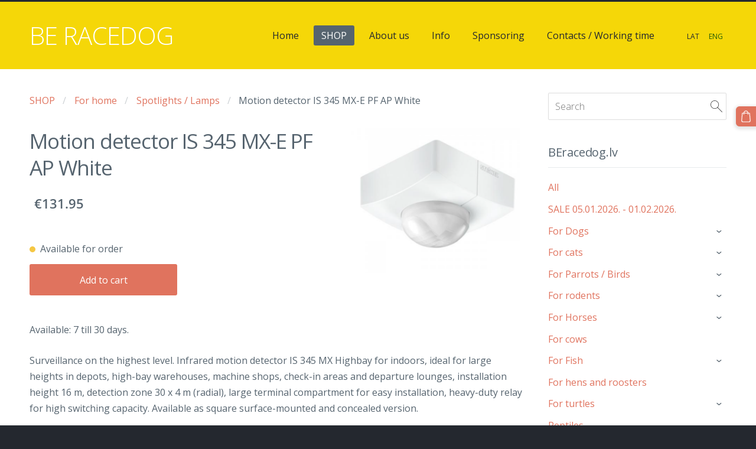

--- FILE ---
content_type: text/html; charset=UTF-8
request_url: https://www.beracedog.lv/shop/item/for-home/spotlights-lamps/motion-detector-is-345-mx-e-pf-ap-white/
body_size: 16830
content:
<!doctype html>

<html lang="en">

    <head>

        <title>Motion detector IS 345 MX-E PF AP White - Spotlights / Lamps - SHOP - beracedog</title>

    <meta name="description" content="Available: 7 till 30 days.Surveillance on the highest level. Infrared motion detector IS 345 MX Highbay for indoors, ideal for large heights in depots, high-bay warehouses, machine shops, check-in" />

    <link rel="canonical" href="https://www.beracedog.lv/shop/item/for-home/spotlights-lamps/motion-detector-is-345-mx-e-pf-ap-white/">

    <meta name="twitter:card" content="summary" />
            <meta property="og:title" content="Motion detector IS 345 MX-E PF AP White - Spotlights / Lamps - SHOP - beracedog" />
            <meta property="og:description" content="Available: 7 till 30 days.Surveillance on the highest level. Infrared motion detector IS 345 MX Highbay for indoors, ideal for large heights in depots, high-bay warehouses, machine shops, check-in" />
            <meta property="og:image" content="https://www.beracedog.lv/files/656177/catitems/Screenshot_2023-06-19_at_02_10_52-bae3b6532660f296d3d588a342878a53.png" />
    


        <meta charset="utf-8" />
        <meta name="viewport" content="width=device-width,initial-scale=1.0,maximum-scale=1.0" />

        <link href="https://dss4hwpyv4qfp.cloudfront.net/designs/_shared/fonts/?family=Open+Sans:300,regular,italic,600,700&subset=latin,latin-ext,cyrillic" rel="stylesheet" type="text/css" />
        <link rel="stylesheet" href="https://dss4hwpyv4qfp.cloudfront.net/designs/_shared/css/layout-shared.css?v=2.572" type="text/css" />
        <link rel="stylesheet" href="https://dss4hwpyv4qfp.cloudfront.net/designs/_shared/css/legacy-v1.css?v=2.572" type="text/css" />
        <link rel="stylesheet" href="https://dss4hwpyv4qfp.cloudfront.net/designs/subtle/css/layout.css?v=2.572" type="text/css" />
        <link rel="stylesheet" href="https://dss4hwpyv4qfp.cloudfront.net/designs/subtle/css/editable.css?v=2.572" type="text/css" />

        <link href="/favicon.png?1" rel="shortcut icon">
<link href="/favicon.png?1" rel="apple-touch-icon">        
            <link rel="stylesheet" href="https://dss4hwpyv4qfp.cloudfront.net/libs/js/fancybox3/jquery.fancybox.min.css?v=2.572" type="text/css" />
                <script src="https://dss4hwpyv4qfp.cloudfront.net/libs/js/jquery/2.2.4/jquery.min.js" ></script>
            <script src="https://dss4hwpyv4qfp.cloudfront.net/libs/js/fancybox3/jquery.fancybox.min.js?v=2.572" defer></script>
            <script src="https://dss4hwpyv4qfp.cloudfront.net/libs/js/bannerplay/jquery.bannerplay.js?v=2.572" defer></script>
            <script src="https://dss4hwpyv4qfp.cloudfront.net/libs/js/responsivevideos/jquery.responsivevideos.js?v=2.572" defer></script>
            <script src="https://dss4hwpyv4qfp.cloudfront.net/designs/_shared/js/bookings.js?v=2.572" defer></script>
            <script src="https://dss4hwpyv4qfp.cloudfront.net/designs/_shared/js/designfx.js?v=2.572" defer></script>
            <script src="https://dss4hwpyv4qfp.cloudfront.net/libs/js/mozlive.js?v=2.572" ></script>
            <script>var FRONTEND_CDN = 'https://dss4hwpyv4qfp.cloudfront.net';</script>


    
    

    <script src="https://dss4hwpyv4qfp.cloudfront.net/m/localize/menu/en/?v=2.572" defer></script>
<script src="https://dss4hwpyv4qfp.cloudfront.net/m/localize/cart/en/?v=2.572" defer></script>
<script src="https://dss4hwpyv4qfp.cloudfront.net/libs/js/component/cart.js?v=2.572" defer></script>
<script src="https://dss4hwpyv4qfp.cloudfront.net/libs/js/component/filter.js?v=2.572" defer></script>

            <script>
                var mozPageMozApi = {"language":"en","page":"shop"}
            </script>
            

            <script>
                var mozCatalogUser = {
                    isLoggedIn: 0
                }
            </script>
            


<script>
    function isSmallTouchDevice() {
        return (('ontouchstart' in window) && (window.matchMedia("(max-width: 750px), (max-height: 500px)").matches));
    }
    if (isSmallTouchDevice()) {
        document.documentElement.classList.add('mobile-header');
    }
</script>



            <link href="https://fonts.googleapis.com/css?family=Open+Sans:300,300italic,400,400italic&subset=latin,latin-ext,cyrillic,hebrew" rel="stylesheet" type="text/css" />
            <style class="customizer">
                                                                            #top { border-color :  #24282f  }
                                                                                                                            #top, #submenu li:hover > a, #submenu li.selected > a { background-color :  #f5d708  }
                                                                                                                            #title .mz_wysiwyg { color :  #ffffff  }
                                                                                                                            #menu > ul > li > a, #submenu li:hover > a, #submenu li.selected > a, #toptext .mz_wysiwyg * { color :  #24282f  }
                                                                                                                            #menu > ul > li > a:hover, #menu > ul > li.selected > a { background-color :  #56646f  }
                                                                                                                            #menu > ul > li.selected > a, #menu > ul > li > a:hover { color :  #ffffff  }
                                                                                                                            #submenu a { color :  #aaadae  }
                                                                                                                            #submenubox { background-color :  #24282f  }
                                                                                                                            #languages li > a { color :  #24282f  }
                                                                                                                            #languages li.selected > a, #languages li > a:hover { color :  #255d08  }
                                                                                                                            #wrap, .section-bg-none { background-color :  #ffffff  }
                                                                                                                            a, .mz_editable a { color :  #e0735e  }
                                                                                                                            a:hover, .mz_editable a:hover, .mz_recentposts a:hover { color :  #56646f  }
                                                                                                                            .moze-form .moze-formbutton, .moze-button, .moze-button-large { background-color :  #e0735e  }
                                                                            .moze-button-large.btn-alt-light { border-color :  #e0735e  }
                                                                            .moze-button-large.btn-white, .moze-button.btn-alt, .moze-button-large.btn-alt { color :  #e0735e  }
                                                                                                                            .moze-form .moze-formbutton:hover, .moze-button:hover, .moze-button-large:hover { background-color :  #3c424f  }
                                                                            .moze-button-large.btn-alt-light:hover { border-color :  #3c424f  }
                                                                            .moze-button-large.btn-white:hover, .moze-button.btn-alt:hover, .moze-button-large.btn-alt:hover { color :  #3c424f  }
                                                                                                                            #bigbar-overlay { background-color :  rgba(224, 114, 92, 0.85)  }
                                                                                                                            .bigbar-h1 .mz_wysiwyg, .bigbar-h2 .mz_wysiwyg { color :  #ffffff  }
                                                                                                                            .mz_editable h1, .mz_editable h1.moze-megatitle, .mz_editable h1 a { color :  #56646f  }
                                                                                                                            .mz_editable h2, .sidebox h2 { color :  #56646f  }
                                                                                                                            .mz_editable h3 { color :  #56646f  }
                                                                                                                            .section-bg-1 { background-color :  #ffffff  }
                                                                                                                            .section-bg-2 { background-color :  #fe5f55  }
                                                                                                                                                body { background-color :  #24282f  }
                                                                                                                            #bottom .mz_wysiwyg { color :  #aaadae  }
                                                                                                                            #bottom a { color :  #ffffff  }
                                                                            #bottom .mz_social a { fill :  #ffffff  }
                                                                                                                            #bottom a:hover { color :  #aaadae  }
                                                                                                                                                                                                                                                                                                                                                                                                                                                    
        @media (forced-colors: active) {
            :root { --color-header :  Canvas  }
            :root { --color-title :  CanvasText  }
            :root { --color-menu-text :  LinkText  }
            :root { --color-menu-text-selected :  CanvasText  }
            :root { --color-menu-accent :  CanvasText  }
            :root { --color-submenu :  Canvas  }
            :root { --color-submenu-text :  LinkText  }
            :root { --color-submenu-text-selected :  CanvasText  }
            :root { --color-submenu-accent :  CanvasText  }
            :root { --color-link :  LinkText  }
            :root { --color-button :  ButtonFace  }
            :root { --color-button-text :  ButtonText  }
            :root { --color-button-hover :  ButtonFace  }
            :root { --color-button-text-hover :  ButtonText  }
            :root { --color-sidemenu-text :  LinkText  }
            :root { --color-sidemenu-text-hover :  CanvasText  }
            :root { --color-h1 :  CanvasText  }
            :root { --color-h2 :  CanvasText  }
            :root { --color-h3 :  CanvasText  }
            :root { --color-text :  CanvasText  }
            :root { --color-text-strong :  CanvasText  }
            :root { --color-price :  CanvasText  }
            :root { --color-text-highlight :  Canvas  }
            :root { --color-text-border :  CanvasText  }
            :root { --color-background :  Canvas  }
            :root { --color-section-bg-1 :  Canvas  }
            :root { --color-section-bg-2 :  Canvas  }
            :root { --color-section-bg-3 :  Canvas  }
            :root { --color-footer :  Canvas  }
            :root { --color-footer-text :  CanvasText  }
            :root { --color-footer-link :  LinkText  }
            :root { --color-footer-link-hover :  CanvasText  }
            :root { --color-text-1 :  CanvasText  }
            :root { --color-text-1-highlight :  Canvas  }
            :root { --color-text-1-button :  ButtonFace  }
            :root { --color-text-1-button-text :  ButtonText  }
        }

    </style>
    <style class="customizer-fonts">
                                                                                                                                                                                                                                                                                                                                                                                                                                                                                                                                                                                                                                        body, .mz_editable {
                                                                                font-family : 'Open Sans', Arial, Helvetica, sans-serif;
                                                                        }
                                                                                                                            #title .mz_wysiwyg {
                                                                                font-family : 'Open Sans', Arial, Helvetica, sans-serif;
                                                                                                            font-weight : 300;
                                                                                                            letter-spacing : -1px;
                                                                        }
                                                                                                                            .mz_editable h1, .mz_editable h1.moze-megatitle {
                                                                                font-family : 'Open Sans', Arial, Helvetica, sans-serif;
                                                                                                            font-weight : 400;
                                                                                                            letter-spacing : -.03em;
                                                                        }
                                                                                                                            .mz_editable h2, .sidebox h2 {
                                                                                font-family : 'Open Sans', Arial, Helvetica, sans-serif;
                                                                                                            font-weight : normal;
                                                                                                            letter-spacing : -.01em;
                                                                        }
                                                                            #sidebar h2 {
                                                                                font-family : 'Open Sans', Arial, Helvetica, sans-serif;
                                                                                                            font-weight : normal;
                                                                                                            letter-spacing : -.01em;
                                                                        }
                                                                                                                            .mz_editable h3 {
                                                                                font-family : 'Open Sans', Arial, Helvetica, sans-serif;
                                                                                                            font-weight : 400;
                                                                        }
                                                                                                                            .bigbar-h1 .mz_wysiwyg {
                                                                                font-family : 'Open Sans', Arial, Helvetica, sans-serif;
                                                                                                            letter-spacing : -1px;
                                                                        }
                                                        @media screen and (max-width: 600px) {                     .bigbar-h1 .mz_wysiwyg {
                                                                                font-family : 'Open Sans', Arial, Helvetica, sans-serif;
                                                                                                            letter-spacing : -1px;
                                                                        }
                     }                                                                                                         .bigbar-h2 .mz_wysiwyg {
                                                                                font-family : 'Open Sans', Arial, Helvetica, sans-serif;
                                                                                                            font-weight : 300;
                                                                        }
                                                                                                                            .moze-form input, .moze-form select, .moze-form textarea {
                                                                                font-family : 'Open Sans', Arial, Helvetica, sans-serif;
                                                                                                            font-weight : 300;
                                                                        }
                                                                                                                            .moze-button, .moze-button-large, .moze-form .moze-formbutton {
                                                                                font-family : 'Open Sans', Arial, Helvetica, sans-serif;
                                                                        }
                                                                                                                            .mz_editable .moze-blockquote {
                                                                                font-style : italic;
                                                                        }
                                                                                                                            .mz_editable .moze-code {
                                                                                font-family : 'Courier New', Courier, monospace;
                                                                        }
                                                                                                                            #menu ul li a {
                                                                                font-family : 'Open Sans', Arial, Helvetica, sans-serif;
                                                                        }
                                                                                                                            #menu > ul > li > a {
                                                                                font-family : 'Open Sans', Arial, Helvetica, sans-serif;
                                                                        }
                                                                                                                            #languages li > a {
                                                                                font-family : 'Open Sans', Arial, Helvetica, sans-serif;
                                                                        }
                                                                                                                                                                </style>

    

    


        <script src="https://dss4hwpyv4qfp.cloudfront.net/designs/_shared/js/legacy-v1.js?v=2.572"></script>

    </head>

    <body class="header-menu-end    footer-classic                                    " lang="en">

        
        <div id="wrap">
            <header id="top">
    <div id="header">
        <a id="skip-link" href="javascript:;" tabindex="1">Skip to main content</a>
        <div id="header-side">
            <div id="shopicons">
                                <button class="menu-icon shopbar-search"  href="javascript:;" title="Search" aria-label="Search" aria-haspopup="dialog"><svg xmlns="http://www.w3.org/2000/svg"></svg></button>
                                                <button class="menu-icon shopbar-cart" href="javascript:;" title="Cart" aria-label="Cart" aria-haspopup="dialog"><svg xmlns="http://www.w3.org/2000/svg"></svg><span class="moze-value-bubble"></span></button>
                                            </div>
            <div id="toolicons">

            </div>
            <div  class="mz_component mz_lngselect" id="languages">    <button class="menu-icon" href="javascript:;" aria-label="Language selection" aria-haspopup="true" aria-controls="languages-menu"><svg xmlns="http://www.w3.org/2000/svg"></svg>&nbsp;ENG</button>
    <ul id="languages-menu" role="menu">
                    <li  role="none">
                <a href="/" hreflang="lv" role="menuitem" aria-label="Latviešu" >LAT</a>
            </li>
                    <li  class="selected" role="none">
                <a href="/home/" hreflang="en" role="menuitem" aria-label="English" aria-current="true">ENG</a>
            </li>
            </ul>
    </div>
                    </div>
        <div id="header-main">
            <div id="title">
                                    <a href="/home/"><div class="mz_component mz_wysiwyg mz_editable">    <div class="moze-wysiwyg-editor" >
                    BE RACEDOG
            </div>
</div></a>
                            </div>
                            <div id="toptext" style="display: none">
                    <div  class="mz_component mz_wysiwyg mz_editable">    <div class="moze-wysiwyg-editor" >
            </div>
</div>
                </div>
                                        <div  class="mz_component mz_menu" id="menu" aria-label="Main menu">
            <ul role="menu">
                <li role="none"><a href="/home/"  role="menuitem" >Home</a>
                                    </li>
                        <li class="selected" role="none"><a href="/shop/"  role="menuitem"  aria-current="true">SHOP</a>
                                    </li>
                        <li role="none"><a href="/about-us/"  role="menuitem" aria-haspopup="true">About us</a>
                        <ul role="menu">
                <li role="none"><a href="/about-us/our-distributors/"  role="menuitem" >Our Distributors</a>
                                    </li>
                            </ul></li>
                                    <li role="none"><a href="/info/"  role="menuitem" aria-haspopup="true">Info</a>
                        <ul role="menu">
                <li role="none"><a href="/info/shopping-terms-and-conditions/"  role="menuitem" >Shopping terms and conditions</a>
                                    </li>
                        <li role="none"><a href="/info/ordering/"  role="menuitem" >Ordering</a>
                                    </li>
                        <li role="none"><a href="/info/waranty/"  role="menuitem" >Warranty</a>
                                    </li>
                        <li role="none"><a href="/info/the-right-of-withdrawal/"  role="menuitem" >The right of withdrawal</a>
                                    </li>
                        <li role="none"><a href="/info/delivery/"  role="menuitem" >Delivery</a>
                                    </li>
                        <li role="none"><a href="/info/gift-cards/"  role="menuitem" >Gift cards</a>
                                    </li>
                        <li role="none"><a href="/info/loyalty-programm/"  role="menuitem" >Loyalty programm</a>
                                    </li>
                        <li role="none"><a href="/info/terms-of-use/"  role="menuitem" >Terms of use</a>
                                    </li>
                            </ul></li>
                                    <li role="none"><a href="/sponsoring/"  role="menuitem" >Sponsoring</a>
                                    </li>
                        <li role="none"><a href="/contacts--working-time/"  role="menuitem" >Contacts / Working time</a>
                                </li></ul>
            
</div>
                    </div>

        <button id="languages-opener" aria-label="Language selection" class="mobile-menu-opener clearbutton"><svg xmlns="http://www.w3.org/2000/svg"></svg></button>
        <button id="menu-opener" aria-label="Main menu" class="mobile-menu-opener clearbutton"><svg xmlns="http://www.w3.org/2000/svg"></svg></button>

    </div>
    </header>                <div id="submenubox"><nav  class="mz_component mz_menu mz_catalogmenu is-alternate" id="submenu" aria-label="Produktu kategorijas"><button id="submenu-opener" class="clearbutton"><span>&nbsp;</span></button>

</nav></div>
                            <div id="main">


    

<div>
    <main id="catalog" class="section section-customizable section-text-color-none">
        <div class="mz_overlay_bar mz_catalog_customize"></div>
        <div class="container">
            <div id="sidebar-wrap"
                                              >
                                <div id="sidebar">
                    <div  class="mz_component mz_catalogsearchbox mz_editable sidebox">    <form action="/shop/" class="moze-form moze-catalog-searchbox-form" method="post" style="position: relative; margin-top: 0" role="search">
        <input class="search-query" type="text" value="" placeholder="Search" aria-label="Search">
        <button class="search-btn clearbutton" aria-label="Search"></button>
    </form></div>
                    <nav  class="mz_component mz_catalogcategories sidebox" data-name="maincatalogcategories" data-type="catalogcategories" aria-labelledby="catalog-categories-heading">
            <h2 id="catalog-categories-heading">BEracedog.lv</h2>
    


            <ul role="menu" class="asidemenu collapsible">
                                                <li role="none" >
                        <a href="/shop/params/category/all/" role="menuitem" >All</a>
                    </li>
                                                    <li role="none" >
                        <a href="/shop/params/category/featured/" role="menuitem" >SALE 05.01.2026. - 01.02.2026.</a>
                    </li>
                                    <li role="none" >
        <a href="/shop/category/dog/" role="menuitem" >For Dogs</a>
                    <ul role="menu" >
                    <li role="none" >
        <a href="/shop/category/dog/dog-harness/" role="menuitem" >Dog harness</a>
                                </li>
                <li role="none" >
        <a href="/shop/category/dog/leash/" role="menuitem" >Dog leash</a>
                                </li>
                <li role="none" >
        <a href="/shop/category/dog/food/" role="menuitem" >Dog Dry food</a>
                                </li>
                <li role="none" >
        <a href="/shop/category/dog/snacks-1/" role="menuitem" >Snacks</a>
                                </li>
                <li role="none" >
        <a href="/shop/category/dog/wet-food-1/" role="menuitem" >Dog wet food / canned food</a>
                                </li>
                <li role="none" >
        <a href="/shop/category/dog/piedevas/" role="menuitem" >Dog Feed Additives</a>
                                </li>
                <li role="none" >
        <a href="/shop/category/dog/pate-sausages/" role="menuitem" >Pate and Sausages</a>
                                </li>
                <li role="none" >
        <a href="/shop/category/dog/162669/" role="menuitem" >Collar</a>
                                </li>
                <li role="none" >
        <a href="/shop/category/dog/care/" role="menuitem" >Care products</a>
                                </li>
                <li role="none" >
        <a href="/shop/category/dog/456792/" role="menuitem" >Cooling vests for dogs</a>
                                </li>
                <li role="none" >
        <a href="/shop/category/dog/food-bowl/" role="menuitem" >Dog food bowl (dishes)</a>
                                </li>
                <li role="none" >
        <a href="/shop/category/dog/safety/" role="menuitem" >Safety </a>
                                </li>
                <li role="none" >
        <a href="/shop/category/dog/148362/" role="menuitem" >Booties</a>
                                </li>
                <li role="none" >
        <a href="/shop/category/dog/stakeout/" role="menuitem" >Stake-out</a>
                                </li>
                <li role="none" >
        <a href="/shop/category/dog/canicross-belts/" role="menuitem" >Canicross belts</a>
                                </li>
                <li role="none" >
        <a href="/shop/category/dog/adress-tube/" role="menuitem" >ID pendant / Adress tube</a>
                                </li>
                <li role="none" >
        <a href="/shop/category/dog/dog-whistles/" role="menuitem" >Dog Whistles</a>
                                </li>
                <li role="none" >
        <a href="/shop/category/dog/extension/" role="menuitem" >Bike / scooter extension</a>
                                </li>
                <li role="none" >
        <a href="/shop/category/dog/sleeping-place-carpet/" role="menuitem" >Sleeping place / carpet</a>
                                </li>
                <li role="none" >
        <a href="/shop/category/dog/dog-box/" role="menuitem" >Dog box / bags</a>
                                </li>
                <li role="none" >
        <a href="/shop/category/dog/pads/" role="menuitem" >Pads</a>
                                </li>
                <li role="none" >
        <a href="/shop/category/dog/coat/" role="menuitem" >Dog coat</a>
                                </li>
                <li role="none" >
        <a href="/shop/category/dog/apkakle/" role="menuitem" >Apkakle</a>
                                </li>
                <li role="none" >
        <a href="/shop/category/dog/training-skirts/" role="menuitem" >Training skirts</a>
                                </li>
                <li role="none" >
        <a href="/shop/category/dog/wc/" role="menuitem" >WC</a>
                                </li>
                <li role="none" >
        <a href="/shop/category/dog/toys-1/" role="menuitem" >Toys</a>
                                </li>
                <li role="none" >
        <a href="/shop/category/dog/posstoperative-bodie/" role="menuitem" >Posstoperative Bodie</a>
                                </li>
                <li role="none" >
        <a href="/shop/category/dog/ladders/" role="menuitem" >Ladders</a>
                                </li>
                            </ul></li>
                            <li role="none" >
        <a href="/shop/category/cats/" role="menuitem" >For cats</a>
                    <ul role="menu" >
                    <li role="none" >
        <a href="/shop/category/cats/dry-food/" role="menuitem" >Cat dry food</a>
                                </li>
                <li role="none" >
        <a href="/shop/category/cats/wet-food/" role="menuitem" >Cat wet food / canned food</a>
                                </li>
                <li role="none" >
        <a href="/shop/category/cats/snacks/" role="menuitem" >Snacks</a>
                                </li>
                <li role="none" >
        <a href="/shop/category/cats/pate/" role="menuitem" >Pate / Soup</a>
                                </li>
                <li role="none" >
        <a href="/shop/category/cats/cat-food-supplements/" role="menuitem" >Cat food supplements</a>
                                </li>
                <li role="none" >
        <a href="/shop/category/cats/milk-for-kittens/" role="menuitem" >Milk for kittens</a>
                                </li>
                <li role="none" >
        <a href="/shop/category/cats/cat-yoghurt/" role="menuitem" >Cat yoghurt</a>
                                </li>
                <li role="none" >
        <a href="/shop/category/cats/calming-items/" role="menuitem" >Calming items</a>
                                </li>
                <li role="none" >
        <a href="/shop/category/cats/bowl/" role="menuitem" >Food bowl (dishes)</a>
                                </li>
                <li role="none" >
        <a href="/shop/category/cats/199671/" role="menuitem" >Kaķu skrāpējamie stabiņi</a>
                                </li>
                <li role="none" >
        <a href="/shop/category/cats/sand/" role="menuitem" >Cat sand and WC</a>
                                </li>
                <li role="none" >
        <a href="/shop/category/cats/toys/" role="menuitem" >Toys</a>
                                </li>
                <li role="none" >
        <a href="/shop/category/cats/care-products/" role="menuitem" >Care products</a>
                                </li>
                <li role="none" >
        <a href="/shop/category/cats/376769/" role="menuitem" >Cat leashes and harnesses</a>
                                </li>
                <li role="none" >
        <a href="/shop/category/cats/cat-beds/" role="menuitem" >Cat beds</a>
                                </li>
                            </ul></li>
                            <li role="none" >
        <a href="/shop/category/for-parrots-birds/" role="menuitem" >For Parrots / Birds</a>
                    <ul role="menu" >
                    <li role="none" >
        <a href="/shop/category/for-parrots-birds/food-1/" role="menuitem" >Food</a>
                                </li>
                <li role="none" >
        <a href="/shop/category/for-parrots-birds/accessories-2/" role="menuitem" >Accessories</a>
                                </li>
                <li role="none" >
        <a href="/shop/category/for-parrots-birds/care-products-2/" role="menuitem" >Care products</a>
                                </li>
                            </ul></li>
                            <li role="none" >
        <a href="/shop/category/for-rodents/" role="menuitem" >For rodents</a>
                    <ul role="menu" >
                    <li role="none" >
        <a href="/shop/category/for-rodents/food-2/" role="menuitem" >Food</a>
                                </li>
                <li role="none" >
        <a href="/shop/category/for-rodents/box-1/" role="menuitem" >Box</a>
                                </li>
                <li role="none" >
        <a href="/shop/category/for-rodents/accessories-1/" role="menuitem" >Accessories</a>
                                </li>
                            </ul></li>
                            <li role="none" >
        <a href="/shop/category/horses/" role="menuitem" >For Horses</a>
                    <ul role="menu" >
                    <li role="none" >
        <a href="/shop/category/horses/equipment-maintenance/" role="menuitem" > Equipment maintenance</a>
                                </li>
                <li role="none" >
        <a href="/shop/category/horses/hook-1/" role="menuitem" >Hook</a>
                                </li>
                <li role="none" >
        <a href="/shop/category/horses/pasture/" role="menuitem" >Pasture</a>
                                </li>
                <li role="none" >
        <a href="/shop/category/horses/for-horses/" role="menuitem" >For horses</a>
                                </li>
                <li role="none" >
        <a href="/shop/category/horses/rider-equipment/" role="menuitem" >Rider equipment</a>
                                </li>
                <li role="none" >
        <a href="/shop/category/horses/food-5/" role="menuitem" >Food</a>
                                </li>
                <li role="none" >
        <a href="/shop/category/horses/pakaisi/" role="menuitem" >Pakaisi</a>
                                </li>
                <li role="none" >
        <a href="/shop/category/horses/feed-additives/" role="menuitem" >Feed additives</a>
                                </li>
                            </ul></li>
                            <li role="none" >
        <a href="/shop/category/for-cows/" role="menuitem" >For cows</a>
                                </li>
                <li role="none" >
        <a href="/shop/category/for-fish/" role="menuitem" >For Fish</a>
                    <ul role="menu" >
                    <li role="none" >
        <a href="/shop/category/for-fish/food-4/" role="menuitem" >Food</a>
                                </li>
                <li role="none" >
        <a href="/shop/category/for-fish/for-aquarium/" role="menuitem" >For Aquarium</a>
                                </li>
                <li role="none" >
        <a href="/shop/category/for-fish/for-fish-health-and-well-being/" role="menuitem" >For fish health and well-being</a>
                                </li>
                            </ul></li>
                            <li role="none" >
        <a href="/shop/category/for-hens-and-roosters/" role="menuitem" >For hens and roosters</a>
                                </li>
                <li role="none" >
        <a href="/shop/category/for-turtles/" role="menuitem" >For turtles</a>
                    <ul role="menu" >
                    <li role="none" >
        <a href="/shop/category/for-turtles/food-3/" role="menuitem" >Food</a>
                                </li>
                            </ul></li>
                            <li role="none" >
        <a href="/shop/category/reptiles/" role="menuitem" >Reptiles</a>
                                </li>
                <li role="none" >
        <a href="/shop/category/games-puzzles/" role="menuitem" >Board games and puzzles</a>
                                </li>
                <li role="none" >
        <a href="/shop/category/cleaning-disinfectants/" role="menuitem" >Cleaning &amp; disinfectants</a>
                                </li>
                <li role="none" >
        <a href="/shop/category/for-home/" role="menuitem" >For home</a>
                    <ul role="menu" >
                    <li role="none" >
        <a href="/shop/category/for-home/furniture-accessories/" role="menuitem" >Furniture, Plumbing, Home accessories</a>
                                </li>
                <li role="none" >
        <a href="/shop/category/for-home/wc-1/" role="menuitem" >Wc</a>
                                </li>
                <li role="none" >
        <a href="/shop/category/for-home/pillows/" role="menuitem" >Pillows, covers</a>
                                </li>
                <li role="none" >
        <a href="/shop/category/for-home/blankets/" role="menuitem" >Pleds, Blankets</a>
                                </li>
                <li role="none" >
        <a href="/shop/category/for-home/towel/" role="menuitem" >Towel</a>
                                </li>
                <li role="none" >
        <a href="/shop/category/for-home/bed-clothes/" role="menuitem" >Bed clothes</a>
                                </li>
                <li role="none" >
        <a href="/shop/category/for-home/kitchen/" role="menuitem" >Kitchen items</a>
                                </li>
                <li role="none" >
        <a href="/shop/category/for-home/dishes/" role="menuitem" >Dishes / Tableware</a>
                                </li>
                <li role="none" >
        <a href="/shop/category/for-home/umbrella/" role="menuitem" >Umbrella</a>
                                </li>
                <li role="none" >
        <a href="/shop/category/for-home/cosmetic/" role="menuitem" >Cosmetic, cosmetic bags</a>
                                </li>
                <li role="none" >
        <a href="/shop/category/for-home/tablecloth/" role="menuitem" >Tablecloth</a>
                                </li>
                <li role="none" >
        <a href="/shop/category/for-home/candles/" role="menuitem" >Candles / Latern</a>
                                </li>
                <li role="none" >
        <a href="/shop/category/for-home/keys/" role="menuitem" >Keys</a>
                                </li>
                <li role="none" >
        <a href="/shop/category/for-home/tools-2/" role="menuitem" >Tools</a>
                                </li>
                <li role="none" >
        <a href="/shop/category/for-home/staplers-and-rivets/" role="menuitem" >Staplers and rivets</a>
                                </li>
                <li role="none"  class="selected">
        <a href="/shop/category/for-home/spotlights-lamps/" role="menuitem" aria-current="true">Spotlights / Lamps</a>
                                </li>
                <li role="none" >
        <a href="/shop/category/for-home/sensor/" role="menuitem" >Sensor technology</a>
                                </li>
                <li role="none" >
        <a href="/shop/category/for-home/led/" role="menuitem" >LED tapes</a>
                                </li>
                <li role="none" >
        <a href="/shop/category/for-home/lawn-mowers-trimmers/" role="menuitem" >Lawn mowers / trimmers</a>
                                </li>
                <li role="none" >
        <a href="/shop/category/for-home/doormats-carpets/" role="menuitem" >Doormats / carpets</a>
                                </li>
                <li role="none" >
        <a href="/shop/category/for-home/camera/" role="menuitem" >Camera</a>
                                </li>
                <li role="none" >
        <a href="/shop/category/for-home/tools-1/" role="menuitem" >Tools</a>
                                </li>
                <li role="none" >
        <a href="/shop/category/for-home/fan-1/" role="menuitem" >Fan</a>
                                </li>
                <li role="none" >
        <a href="/shop/category/for-home/for-garden/" role="menuitem" >For garden</a>
                                </li>
                <li role="none" >
        <a href="/shop/category/for-home/bath-room/" role="menuitem" >Bath room</a>
                                </li>
                <li role="none" >
        <a href="/shop/category/for-home/waste-bins/" role="menuitem" >Waste bins</a>
                                </li>
                <li role="none" >
        <a href="/shop/category/for-home/care-products-1/" role="menuitem" >Care products</a>
                                </li>
                            </ul></li>
                            <li role="none" >
        <a href="/shop/category/car-accessories/" role="menuitem" >Car accessories</a>
                                </li>
                <li role="none" >
        <a href="/shop/category/giftcard/" role="menuitem" >Gift card</a>
                                </li>
                <li role="none" >
        <a href="/shop/category/active-rest/" role="menuitem" >Active rest</a>
                    <ul role="menu" >
                    <li role="none" >
        <a href="/shop/category/active-rest/for-sleeping/" role="menuitem" >For sleeping</a>
                                </li>
                            </ul></li>
                            <li role="none" >
        <a href="/shop/category/sport/" role="menuitem" >For sport</a>
                    <ul role="menu" >
                    <li role="none" >
        <a href="/shop/category/sport/veloeng/" role="menuitem" >Cycling</a>
                                </li>
                <li role="none" >
        <a href="/shop/category/sport/canicross-belts-1/" role="menuitem" >Canicross belts</a>
                                </li>
                <li role="none" >
        <a href="/shop/category/sport/equipment-bag/" role="menuitem" >Equipment Bag</a>
                                </li>
                <li role="none" >
        <a href="/shop/category/sport/footbikes/" role="menuitem" >Footbikes</a>
                                </li>
                            </ul></li>
                            <li role="none" >
        <a href="/shop/category/gifts/" role="menuitem" >Gift</a>
                    <ul role="menu" >
                    <li role="none" >
        <a href="/shop/category/gifts/dream-cachers/" role="menuitem" >Dream Cachers</a>
                                </li>
                <li role="none" >
        <a href="/shop/category/gifts/handicrafts-gift/" role="menuitem" >Handicrafts gift</a>
                                </li>
                <li role="none" >
        <a href="/shop/category/gifts/pendant/" role="menuitem" >Pendant</a>
                                </li>
                <li role="none" >
        <a href="/shop/category/gifts/fabric-bag/" role="menuitem" >Fabric Bag</a>
                                </li>
                <li role="none" >
        <a href="/shop/category/gifts/paper-bags/" role="menuitem" >Paper bags</a>
                                </li>
                <li role="none" >
        <a href="/shop/category/gifts/gift-box/" role="menuitem" >Gift box</a>
                                </li>
                <li role="none" >
        <a href="/shop/category/gifts/suprise-gift/" role="menuitem" >Suprise gift</a>
                                </li>
                <li role="none" >
        <a href="/shop/category/gifts/numbers/" role="menuitem" >Numbers</a>
                                </li>
                            </ul></li>
                            <li role="none" >
        <a href="/shop/category/handicrafts/" role="menuitem" >Handicrafts / manufaturing</a>
                    <ul role="menu" >
                    <li role="none" >
        <a href="/shop/category/handicrafts/ropes-twine/" role="menuitem" >Ropes, twine</a>
                                </li>
                <li role="none" >
        <a href="/shop/category/handicrafts/lentas-eng/" role="menuitem" >Tapes</a>
                                </li>
                <li role="none" >
        <a href="/shop/category/handicrafts/rubber-webbing/" role="menuitem" >Rubber Webbing</a>
                                </li>
                <li role="none" >
        <a href="/shop/category/handicrafts/polypropylen-tapes/" role="menuitem" >polypropylen tapes</a>
                                </li>
                <li role="none" >
        <a href="/shop/category/handicrafts/policotton/" role="menuitem" >Policotton webbing</a>
                                </li>
                <li role="none" >
        <a href="/shop/category/handicrafts/grosgrain-ribbon/" role="menuitem" >Grosgrain ribbon</a>
                                </li>
                <li role="none" >
        <a href="/shop/category/handicrafts/reflective-webbings/" role="menuitem" >Reflective Webbings</a>
                                </li>
                <li role="none" >
        <a href="/shop/category/handicrafts/elastic-tapes/" role="menuitem" >Elastic Tape</a>
                                </li>
                <li role="none" >
        <a href="/shop/category/handicrafts/fold-over-elastic/" role="menuitem" >Fold-over elastic</a>
                                </li>
                <li role="none" >
        <a href="/shop/category/handicrafts/elastic-cord/" role="menuitem" >Elastic cord</a>
                                </li>
                <li role="none" >
        <a href="/shop/category/handicrafts/velcro/" role="menuitem" >Velcro</a>
                                </li>
                <li role="none" >
        <a href="/shop/category/handicrafts/cord-lock-stopper-toggles/" role="menuitem" >Cord lock stopper Toggles</a>
                                </li>
                <li role="none" >
        <a href="/shop/category/handicrafts/needles/" role="menuitem" >Needles / Clips</a>
                                </li>
                <li role="none" >
        <a href="/shop/category/handicrafts/embroidery/" role="menuitem" >Embroidery</a>
                                </li>
                <li role="none" >
        <a href="/shop/category/handicrafts/handcrafts-bag-baskets/" role="menuitem" >Bags / Baskets / Box</a>
                                </li>
                <li role="none" >
        <a href="/shop/category/handicrafts/chalk-pencils/" role="menuitem" >Chalk / Fonts / Pencils / Colours</a>
                                </li>
                <li role="none" >
        <a href="/shop/category/handicrafts/jewelery-1/" role="menuitem" >Jewelery</a>
                                </li>
                <li role="none" >
        <a href="/shop/category/handicrafts/knitting-needles/" role="menuitem" >Knitting Needles</a>
                                </li>
                <li role="none" >
        <a href="/shop/category/handicrafts/oil/" role="menuitem" >Oil</a>
                                </li>
                <li role="none" >
        <a href="/shop/category/handicrafts/crochet-hook/" role="menuitem" >Crochet hook</a>
                                </li>
                <li role="none" >
        <a href="/shop/category/handicrafts/tools/" role="menuitem" >Tools</a>
                                </li>
                <li role="none" >
        <a href="/shop/category/handicrafts/mannequin/" role="menuitem" >Mannequin</a>
                                </li>
                <li role="none" >
        <a href="/shop/category/handicrafts/measuring-tape/" role="menuitem" >Measuring tape, rulers</a>
                                </li>
                <li role="none" >
        <a href="/shop/category/handicrafts/feathers/" role="menuitem" >Feathers</a>
                                </li>
                <li role="none" >
        <a href="/shop/category/handicrafts/paper/" role="menuitem" >Paper</a>
                                </li>
                <li role="none" >
        <a href="/shop/category/handicrafts/buckle/" role="menuitem" >Buckle</a>
                                </li>
                <li role="none" >
        <a href="/shop/category/handicrafts/adjuster/" role="menuitem" >Adjuster</a>
                                </li>
                <li role="none" >
        <a href="/shop/category/handicrafts/hook/" role="menuitem" >Hook</a>
                                </li>
                <li role="none" >
        <a href="/shop/category/handicrafts/decorative-flowers/" role="menuitem" >Decorative flowers</a>
                                </li>
                <li role="none" >
        <a href="/shop/category/handicrafts/button/" role="menuitem" >Button</a>
                                </li>
                <li role="none" >
        <a href="/shop/category/handicrafts/scissors/" role="menuitem" >Scissors</a>
                                </li>
                <li role="none" >
        <a href="/shop/category/handicrafts/threads-ntf/" role="menuitem" >Threads NTF</a>
                                </li>
                <li role="none" >
        <a href="/shop/category/handicrafts/threat-iris/" role="menuitem" >Threat IRIS for machine embroidery</a>
                                </li>
                <li role="none" >
        <a href="/shop/category/handicrafts/threads-talia-120/" role="menuitem" >Threads Talia 120</a>
                                </li>
                <li role="none" >
        <a href="/shop/category/handicrafts/threads-tytan-80/" role="menuitem" >Threads Tytan 80</a>
                                </li>
                <li role="none" >
        <a href="/shop/category/handicrafts/threads-tytan-10/" role="menuitem" >Threads Tytan 10</a>
                                </li>
                <li role="none" >
        <a href="/shop/category/handicrafts/threads-tytan-40/" role="menuitem" >Threads Tytan 40</a>
                                </li>
                <li role="none" >
        <a href="/shop/category/handicrafts/tytan-60/" role="menuitem" >Threads Tytan 60</a>
                                </li>
                <li role="none" >
        <a href="/shop/category/handicrafts/threads-tytan-250/" role="menuitem" >Threads Tytan 250</a>
                                </li>
                <li role="none" >
        <a href="/shop/category/handicrafts/threads-texar-120/" role="menuitem" >Threads Texar 120</a>
                                </li>
                <li role="none" >
        <a href="/shop/category/handicrafts/technical-threads/" role="menuitem" >Technical threads</a>
                                </li>
                <li role="none" >
        <a href="/shop/category/handicrafts/thread/" role="menuitem" >Thread</a>
                                </li>
                <li role="none" >
        <a href="/shop/category/handicrafts/yarn/" role="menuitem" >Yarn</a>
                                </li>
                <li role="none" >
        <a href="/shop/category/handicrafts/glueguns/" role="menuitem" >Glue Guns and adhesives</a>
                                </li>
                <li role="none" >
        <a href="/shop/category/handicrafts/stickytapes-glue/" role="menuitem" >Sticky tape / glue</a>
                                </li>
                <li role="none" >
        <a href="/shop/category/handicrafts/clips-pegs/" role="menuitem" >Cloth Clips / Pegs</a>
                                </li>
                <li role="none" >
        <a href="/shop/category/handicrafts/filcis-eng/" role="menuitem" >Felt</a>
                                </li>
                <li role="none" >
        <a href="/shop/category/handicrafts/leather/" role="menuitem" >Leather</a>
                                </li>
                <li role="none" >
        <a href="/shop/category/handicrafts/d-square/" role="menuitem" >D square </a>
                                </li>
                <li role="none" >
        <a href="/shop/category/handicrafts/d-rings/" role="menuitem" >D rings</a>
                                </li>
                <li role="none" >
        <a href="/shop/category/handicrafts/o-rings/" role="menuitem" >O rings</a>
                                </li>
                <li role="none" >
        <a href="/shop/category/handicrafts/a-rings-triangles/" role="menuitem" >A rings / triangles</a>
                                </li>
                <li role="none" >
        <a href="/shop/category/handicrafts/zippers/" role="menuitem" >Zippers</a>
                                </li>
                <li role="none" >
        <a href="/shop/category/handicrafts/zipper-sliders-endtips-othertools/" role="menuitem" >Zipper Sliders, End Tips and Other Tools</a>
                                </li>
                <li role="none" >
        <a href="/shop/category/handicrafts/filling/" role="menuitem" >Filling</a>
                                </li>
                <li role="none" >
        <a href="/shop/category/handicrafts/shoulder-pads/" role="menuitem" >Shoulder pads</a>
                                </li>
                <li role="none" >
        <a href="/shop/category/handicrafts/fabrics/" role="menuitem" >Fabrics</a>
                                </li>
                <li role="none" >
        <a href="/shop/category/handicrafts/iron-on-patch/" role="menuitem" >Iron on Patch</a>
                                </li>
                <li role="none" >
        <a href="/shop/category/handicrafts/briefcase-foot/" role="menuitem" >Briefcase foot</a>
                                </li>
                <li role="none" >
        <a href="/shop/category/handicrafts/bag-briefcase-locks/" role="menuitem" >Bag / Briefcase locks</a>
                                </li>
                <li role="none" >
        <a href="/shop/category/handicrafts/mat/" role="menuitem" >Mat</a>
                                </li>
                <li role="none" >
        <a href="/shop/category/handicrafts/anti-slip-materials/" role="menuitem" >Anti-slip materials</a>
                                </li>
                <li role="none" >
        <a href="/shop/category/handicrafts/magnetic-button/" role="menuitem" >Magnetic button</a>
                                </li>
                <li role="none" >
        <a href="/shop/category/handicrafts/handles-for-handbags/" role="menuitem" >Handles for Handbags</a>
                                </li>
                <li role="none" >
        <a href="/shop/category/handicrafts/magnet/" role="menuitem" >Magnet</a>
                                </li>
                <li role="none" >
        <a href="/shop/category/handicrafts/decor/" role="menuitem" >Decor</a>
                                </li>
                <li role="none" >
        <a href="/shop/category/handicrafts/size-labels/" role="menuitem" >Size Labels</a>
                                </li>
                <li role="none" >
        <a href="/shop/category/handicrafts/lace/" role="menuitem" >Lace</a>
                                </li>
                            </ul></li>
                            <li role="none" >
        <a href="/shop/category/clothes/" role="menuitem" >Clothes</a>
                    <ul role="menu" >
                    <li role="none" >
        <a href="/shop/category/clothes/underwear/" role="menuitem" >Lingerie, Underwear</a>
                                </li>
                <li role="none" >
        <a href="/shop/category/clothes/sock/" role="menuitem" >Sock / Warmers</a>
                                </li>
                <li role="none" >
        <a href="/shop/category/clothes/scarf-shawls/" role="menuitem" >Scarf, Shawls, Poncho</a>
                                </li>
                <li role="none" >
        <a href="/shop/category/clothes/hat/" role="menuitem" >Hat</a>
                                </li>
                <li role="none" >
        <a href="/shop/category/clothes/handkerchief/" role="menuitem" >Handkerchief</a>
                                </li>
                <li role="none" >
        <a href="/shop/category/clothes/gloves/" role="menuitem" >Gloves</a>
                                </li>
                <li role="none" >
        <a href="/shop/category/clothes/jewelery/" role="menuitem" >Jewelery</a>
                                </li>
                <li role="none" >
        <a href="/shop/category/clothes/tie/" role="menuitem" >Tie</a>
                                </li>
                <li role="none" >
        <a href="/shop/category/clothes/fan/" role="menuitem" >Fan</a>
                                </li>
                <li role="none" >
        <a href="/shop/category/clothes/bathrobe/" role="menuitem" >Bathrobe </a>
                                </li>
                <li role="none" >
        <a href="/shop/category/clothes/home-shoes/" role="menuitem" >Home shoes</a>
                                </li>
                <li role="none" >
        <a href="/shop/category/clothes/diapers/" role="menuitem" >Diapers</a>
                                </li>
                <li role="none" >
        <a href="/shop/category/clothes/belts/" role="menuitem" >Belts</a>
                                </li>
                <li role="none" >
        <a href="/shop/category/clothes/trouser-bracers/" role="menuitem" >Trouser Bracers / Suspenders</a>
                                </li>
                <li role="none" >
        <a href="/shop/category/clothes/skirts/" role="menuitem" >Skirts</a>
                                </li>
                            </ul></li>
                            <li role="none" >
        <a href="/shop/category/carnival/" role="menuitem" >Carnival</a>
                                </li>
                <li role="none" >
        <a href="/shop/category/schoolwork/" role="menuitem" >For school / For Work</a>
                    <ul role="menu" >
                    <li role="none" >
        <a href="/shop/category/schoolwork/magnet2/" role="menuitem" >Magnet</a>
                                </li>
                <li role="none" >
        <a href="/shop/category/schoolwork/handcrafts-skdd/" role="menuitem" >Handcrafts</a>
                                </li>
                <li role="none" >
        <a href="/shop/category/schoolwork/bags/" role="menuitem" >Bag, Backpack</a>
                                </li>
                <li role="none" >
        <a href="/shop/category/schoolwork/chalkboard/" role="menuitem" >Chalkboard</a>
                                </li>
                <li role="none" >
        <a href="/shop/category/schoolwork/wallet/" role="menuitem" >Wallet</a>
                                </li>
                <li role="none" >
        <a href="/shop/category/schoolwork/luggage-spare-parts/" role="menuitem" >Luggage spare parts</a>
                                </li>
                <li role="none" >
        <a href="/shop/category/schoolwork/fastener/" role="menuitem" >Fastener</a>
                                </li>
                <li role="none" >
        <a href="/shop/category/schoolwork/letters/" role="menuitem" >Letters</a>
                                </li>
                <li role="none" >
        <a href="/shop/category/schoolwork/envelope/" role="menuitem" >Envelope</a>
                                </li>
                <li role="none" >
        <a href="/shop/category/schoolwork/for-cards/" role="menuitem" >For cards</a>
                                </li>
                            </ul></li>
                            <li role="none" >
        <a href="/shop/params/category/160859/" role="menuitem" >For shops / Manufacturers / Buisness</a>
                    <ul role="menu" >
                    <li role="none" >
        <a href="/shop/params/category/155127/" role="menuitem" >Labelling &amp; Tagging Accessories</a>
                                </li>
                <li role="none" >
        <a href="/shop/category/160859/bubble-wrap-bags/" role="menuitem" >Bubble Wrap Bags</a>
                                </li>
                <li role="none" >
        <a href="/shop/category/160859/box/" role="menuitem" >Box</a>
                                </li>
                <li role="none" >
        <a href="/shop/category/160859/stretch-foil/" role="menuitem" >Stretch Foil</a>
                                </li>
                            </ul></li>
                            <li role="none" >
        <a href="/shop/category/geocaching/" role="menuitem" >Geocaching</a>
                                </li>
                <li role="none" >
        <a href="/shop/category/halloween/" role="menuitem" >Halloween</a>
                                </li>
                <li role="none" >
        <a href="/shop/category/christmas/" role="menuitem" >Christmas</a>
                                </li>
                <li role="none" >
        <a href="/shop/category/beauty/" role="menuitem" >Beauty</a>
                            </li></ul>
            </nav>
                    
                    <div  class="mz_component mz_wysiwyg mz_editable sidebox">    <div class="moze-wysiwyg-editor" >
                    <h2>BEracedog.lv<br></h2><p>Ph. +371 25664539<br>Em. <a href="/cdn-cgi/l/email-protection" class="__cf_email__" data-cfemail="cabcafa3a1aba6b98aa4a5a7aba4a3b9e4a6bc">[email&#160;protected]</a><br></p>
            </div>
</div>
                </div>
                                <div  class="mz_component mz_catalog mz_editable mainblock cat-mode-item cat-images-3 cat-images-classic cat-legacy-view cat-has-searchbox">
<div id="cat-nav" >

    <nav>
        <ul class="cat-breadcrumb" >
                            <li><a href="/shop/">SHOP</a></li>
                            <li><a href="/shop/category/for-home/">For home</a></li>
                            <li><a href="/shop/category/for-home/spotlights-lamps/">Spotlights / Lamps</a></li>
                            <li aria-current="page">Motion detector IS 345 MX-E PF AP White</li>
                    </ul>
    </nav>

    
    
</div>


<script data-cfasync="false" src="/cdn-cgi/scripts/5c5dd728/cloudflare-static/email-decode.min.js"></script><script>

function mozCatVariantManager(settings)
{
    var defaults = {
        localization: {
            cmCatalogCartAdd: '',
            cmCatalogCartAdded: '',
            cmCatalogStockStatusAvailable: '',
            cmCatalogStockStatusAvailableX: '',
            cmCatalogStockStatusCanOrder: '',
            cmCatalogOutOfStockProducts: '',
            erInMaintenanceMode: ''
        },
        paramInventoryInfo: '',
    };

    mozCatSettings = $.extend(true, {}, defaults, settings);

    $(document).ready(function() {
        if (mozCatItemVariants.length == 0) {
            updatePictures(null);
            updateInventory(null);
            if (mozCatItem.bookings_service_id == 0 || mozCatItem.bookings_service_id == null) {
                initAddToCartButton(null);
            }
            else {
                initBookingButton(null);
            }
        }
        else {
            initOptionValueClicks();
            selectFirstVariant();
        }
    });
}

function initOptionValueClicks()
{
    let fx = (event, valueTag, valueID, optionTag, optionIndex) => {

        // Does not allow clicking impossible values.

        let valueState = getOptionValueState(optionIndex, valueID);
        if (valueState.impossible) {
            event.preventDefault();
            event.stopPropagation();
            return false;
        }

        // Determines option filtering priorities.

        let optionPriorities = [optionIndex],
            optionValuesSelected = [];

        $('.moze-cart-form [data-option]').each((index, tag) => {
            const tagIndex = $(tag).attr('data-index');
            if (!optionPriorities.includes(tagIndex)) {
                optionPriorities.push(tagIndex);
            }
        });

        // Level 1 filtering.

        if (typeof optionPriorities[0] !== 'undefined') {

            // Enables all option values.

            setOptionValueStates(optionPriorities[0], (optionIndex, valueID) => {

                let state = getOptionValueState(optionIndex, valueID);
                if (state.impossible) {
                    return {
                        disabled: true,
                        selected: false,
                        impossible: true
                    }
                }

                return {
                    disabled: false,
                    selected: false
                }
            });

            // Selects the clicked selection.

            setOptionValueState(optionIndex, valueID, { selected: true });
            optionValuesSelected.push(valueTag.attr('data-value'));
        }

        // Level 2 filtering.

        if (typeof optionPriorities[1] !== 'undefined') {

            // Filters options with one dependency.

            let variants = mozCatItemVariants.filter((variant) => {
                return variant.deleted == 0 && variant.option_ids[optionPriorities[0]] == optionValuesSelected[0]
            });

            let values2 = [];
            variants.forEach((variant) => {
                const value2 = variant.option_ids[optionPriorities[1]];
                if (!values2.includes(value2)) {
                    values2.push(value2);
                }
            });

            // Enables filtered options.

            setOptionValueStates(optionPriorities[1], (optionIndex, valueID) => {
                return {
                    disabled: !values2.includes(valueID)
                }
            });

            // Selects the first available option if not already selected.

            if (getSelectedOptionValue(optionPriorities[1]) === null) {
                queryFirstOptionValue(optionPriorities[1]);
            }
            optionValuesSelected.push(getSelectedOptionValue(optionPriorities[1]));
        }

        // Level 3 filtering.

        if (typeof optionPriorities[2] !== 'undefined') {

            let variants = mozCatItemVariants.filter((variant) => {
                return variant.deleted == 0 &&
                    variant.option_ids[optionPriorities[0]] == optionValuesSelected[0] &&
                    variant.option_ids[optionPriorities[1]] == optionValuesSelected[1];
            });

            let values3 = [];
            variants.forEach((variant) => {
                const option = variant.option_ids[optionPriorities[2]];
                if (!values3.includes(option)) {
                    values3.push(option);
                }
            });

            // Enables filtered options.

            setOptionValueStates(optionPriorities[2], (optionIndex, valueID) => {
                return {
                    disabled: !values3.includes(valueID)
                }
            });

            // Selects the first available option if not already selected.

            if (getSelectedOptionValue(optionPriorities[2]) === null) {
                queryFirstOptionValue(optionPriorities[2]);
            }
            optionValuesSelected.push(getSelectedOptionValue(optionPriorities[2]));
        }

        // Variant is selected!

        let selectedValues = getSelectedOptionValues(),
            selectedVariant = queryVariant(selectedValues);

        if (selectedVariant) {
            actionVariantSelected(selectedVariant);
        }
    };

    // Buttons and colors.

    $('.moze-cart-form [data-value]')
        .off()
        .on('click', (event) => {

            const
                valueTag = $(event.currentTarget),
                valueID = valueTag.attr('data-value'),
                optionTag = valueTag.closest('[data-option]'),
                optionIndex = optionTag.attr('data-index');

            fx(event, valueTag, valueID, optionTag, optionIndex);
        });

    // Combo boxes.

    $('.moze-cart-form [data-option]')
        .off()
        .on('change', (event) => {

            const
                valueTag = $(event.currentTarget).find('option:selected'),
                valueID = valueTag.attr('data-value'),
                optionTag = $(event.currentTarget),
                optionIndex = optionTag.attr('data-index');

            fx(event, valueTag, valueID, optionTag, optionIndex);
        });

    // Initial selection.

    setTimeout(() => {
        const
            firstSelected = $('.moze-cart-form [data-index="0"] .selected').first(),
            firstSelectedParent = firstSelected.parent();

        if (firstSelectedParent.length > 0) {
            if (firstSelectedParent[0].tagName.toUpperCase() == 'DIV') {
                firstSelected.trigger('click');
            }
            if (firstSelectedParent[0].tagName.toUpperCase() == 'SELECT') {
                firstSelectedParent.trigger('change');
            }
        }
    }, 0);
}

function initAddToCartButton(selectedVariant)
{
    if (selectedVariant === null) {
        toggleAddToCartButton(mozCatItem.stock === null || mozCatItem.stock > 0);
    }
    else {
        toggleAddToCartButton(selectedVariant.stock === null || selectedVariant.stock > 0);
    }

    $('.cat-item-buy .moze-add-to-cart')
        .off()
        .on('click', (event) => {

            let addToCartBtn = $(event.target);

            if (addToCartBtn.hasClass('disabled')) {
                return;
            }

            let isAddToCartBtnEnabled = false;

            if (selectedVariant === null) {
                if (mozCatItem.stock !== null) {
                    if (mozCatItem.stock < 1) {
                        return;
                    }
                    mozCatItem.stock--;
                }
                isAddToCartBtnEnabled = mozCatItem.stock === null || mozCatItem.stock > 0;
            }
            else {
                mozCatItemVariants.forEach((variant) => {
                    if (variant.id == selectedVariant.id) {
                        if (variant.stock !== null && variant.stock < 1) {
                            return false;
                        }
                        if (variant.stock !== null) {
                            variant.stock = variant.stock - 1;
                        }
                        isAddToCartBtnEnabled = variant.stock === null || variant.stock > 0;
                        return false;
                    }
                });
            }

            actionAddToCart(mozCatItem, selectedVariant, undefined, undefined, () => {

                initCart();
                if ($('.shopbar-cart').is(':visible')) {
                    $('.shopbar-cart').first().trigger('click');
                }
                syncCartToLocalStorage();

                addToCartBtn.addClass('moze-added-to-cart-item');
                toggleAddToCartButton(isAddToCartBtnEnabled);

                gEventAddToCart();
                fEventAddToCart();
            });
        });
}

function initBookingButton(selectedVariant)
{
    let addToCartBtn = $('.cat-item-buy .moze-add-to-cart');
    addToCartBtn.html(mozCatSettings.localization.cmBooking);

    let widget = null,
        widgetOptions = {};

    let serviceID = selectedVariant
        ? selectedVariant.bookings_service_id
        : mozCatItem.bookings_service_id;

    let service = mozCatItem.title.pref;

    new mozLive3({
        source: {
            name: 'maincatalog',
            superglobal: 1
        },
        action: 'catalog-booking-init',
        parameters: {
            service: serviceID
        },
        response: {
            callback: [
                (response) => {

                    widgetOptions = {

                        type: response.data.type,

                        minDaysRange: response.data.minDaysRange,
                        maxDaysRange: response.data.maxDaysRange,

                        mozLive3Parameters: {
                            componentName: 'maincatalog',
                            componentSuperglobal: 1,
                            serviceID: serviceID,
                            onWidgetInitializedAction: 'catalog-booking-date-from',
                            onDateFromSelectedAction: 'catalog-booking-time-from',
                            onTimeFromSelectedActions: 'catalog-booking-date-to',
                            onDateToSelectedAction: 'catalog-booking-time-to',
                        },

                        onSubmit: (widget, result) => {

                            let deferred = $.Deferred();
                            deferred.resolve(true);

                            let bookingRequest = result;
                            bookingRequest.serviceID = serviceID;
                            bookingRequest.service = service;

                            // Creates a request to draft a booking event.

                            new mozLive3({
                                source: {
                                    name: 'maincatalog',
                                    superglobal: 1
                                },
                                action: 'catalog-booking-draft',
                                parameters: {
                                    booking: bookingRequest
                                },
                                response: {
                                    callback: [
                                        (response) => {

                                            if (response.error) {
                                                console.warn(response.errorMessage);
                                                return;
                                            }

                                            if (response.data.success != true) {
                                                alert('Booking not available anymore!');
                                                return;
                                            }

                                            // Adds the item to the cart on success.

                                            actionAddToCart(mozCatItem, selectedVariant, response.data.token, bookingRequest, () => {

                                                initCart();
                                                if ($('.shopbar-cart').is(':visible')) {
                                                    $('.shopbar-cart').first().trigger('click');
                                                }
                                                syncCartToLocalStorage();

                                                gEventAddToCart();
                                                fEventAddToCart();
                                            });
                                        }
                                    ]
                                }
                            });

                            return deferred.promise();
                        }
                    };

                    widget = new BookingWidget(widgetOptions);
                }
            ]
        }
    });

    $('.cat-item-buy .moze-add-to-cart')
        .off()
        .on('click', (event) => {
            if (widget) {
                widget.show();
            }
        });
}

function getOptionValueTag(optionIndex, valueID)
{
    const valueTag = $('.moze-cart-form [data-option][data-index="' + optionIndex + '"] [data-value="' + valueID + '"]');
    if (valueTag.length != 1) {
        return null;
    }

    return valueTag;
}

function getOptionValueTags(optionIndex)
{
    const valueTags = $('.moze-cart-form [data-option][data-index="' + optionIndex + '"] [data-value]');
    if (valueTags.length == 0) {
        return null;
    }

    return valueTags;
}

function getOptionValueState(optionIndex, valueID)
{
    const valueTag = getOptionValueTag(optionIndex, valueID);
    if (!valueTag) {
        return null;
    }

    return {
        selected: valueTag.hasClass('selected'),
        disabled: valueTag.hasClass('disabled'),
        impossible: valueTag.hasClass('impossible')
    }
}

function setOptionValueState(optionIndex, valueID, state)
{
    let
        selected = state.hasOwnProperty('selected') ? state.selected : null,
        disabled = state.hasOwnProperty('disabled') ? state.disabled : null,
        impossible = state.hasOwnProperty('impossible') ? state.impossible : null;

    const valueTag = getOptionValueTag(optionIndex, valueID);
    if (!valueTag) {
        return null;
    }

    if (selected)   disabled = false;
    if (disabled)   selected = false;
    if (impossible) disabled = true;

    // Buttons and colors.

    if (selected !== null) {
        valueTag.toggleClass('selected', selected);
    }

    if (disabled !== null) {
        valueTag.toggleClass('disabled', disabled);
    }

    if (impossible !== null) {
        valueTag.toggleClass('impossible', impossible);
    }

    if (selected) {
        valueTag.attr('aria-checked', 'true');
    } else {
        valueTag.attr('aria-checked', 'false');
    }

    // Combo box.

    if (valueTag[0].tagName.toLowerCase() == 'option') {
        if (selected !== null) {
            let parent = valueTag.closest('select');
            parent[0].selectedIndex = parent.find('option.selected').index();
        }
        if (impossible !== null) {
            valueTag.attr('disabled', disabled === true);
        }
    }

    return true;
}

function setOptionValueStates(optionIndex, stateCallback)
{
    if (typeof stateCallback !== 'function') {
        return;
    }

    const valueTags = getOptionValueTags(optionIndex);
    if (!valueTags) {
        return;
    }

    valueTags.each((index, tag) => {
        let valueID = $(tag).attr('data-value'),
            state = stateCallback(optionIndex, valueID);
        setOptionValueState(optionIndex, valueID, state);
    });
}

function queryFirstOptionValue(optionIndex)
{
    const valueTags = getOptionValueTags(optionIndex);
    if (!valueTags) {
        return;
    }

    let selected = false;

    valueTags.each((index, tag) => {

        let valueID = $(tag).attr('data-value'),
            state = getOptionValueState(optionIndex, valueID);

        if (!selected && !state.disabled) {
            setOptionValueState(optionIndex, valueID, { selected: true });
            selected = true;
        }
        else {
            setOptionValueState(optionIndex, valueID, { selected: false });
        }
    });
}

function getSelectedOptionValue(optionIndex)
{
    const valueTags = getOptionValueTags(optionIndex);
    if (!valueTags) {
        return null;
    }

    let selectedValue = null;

    valueTags.each((index, tag) => {
        let valueID = $(tag).attr('data-value'),
            state = getOptionValueState(optionIndex, valueID);
        if (state.selected) {
            selectedValue = valueID;
            return false;
        }
    });

    return selectedValue;
}

function getSelectedOptionValues()
{
    let selectedValues = [];

    for (let i = 0; i < 3; i++) {
       let selectedValue = getSelectedOptionValue(i);
       if (selectedValue !== null) {
           selectedValues.push(selectedValue);
       }
       else {
           break;
       }
    }

    return selectedValues;
}

function queryVariant(valueIDs)
{
    let selectedVariant = null;
    valueIDs = (valueIDs || []).map((valueID) => parseInt(valueID));
    valueIDs = JSON.stringify(valueIDs);

    for (let i = 0; i < mozCatItemVariants.length; i++) {

        let optionIDs = (mozCatItemVariants[i].option_ids || []).map((optionID) => parseInt(optionID));
        optionIDs = JSON.stringify(optionIDs);

        if (valueIDs == optionIDs) {
            selectedVariant = mozCatItemVariants[i];
            break;
        }
    }

    return selectedVariant;
}

function selectFirstVariant()
{
    let selectedVariant = null;

    for (let i = 0; i < mozCatItemVariants.length; i++) {
        if (mozCatItemVariants[i].deleted == 0 && mozCatItemVariants[i].stock !== 0) {
            selectedVariant = mozCatItemVariants[i];
            break;
        }
    }

    if (!selectedVariant) {
        selectedVariant = mozCatItemVariants[0];
    }

    for (let i = 0; i < selectedVariant.option_ids.length; i++) {
        setOptionValueState(i, selectedVariant.option_ids[i], { selected: true });
    }

    actionVariantSelected(selectedVariant);
}

function getSelectedVariant()
{
    let selectedValues = getSelectedOptionValues(),
        selectedVariant = queryVariant(selectedValues);

    return selectedVariant;
}

function updatePictures(selectedVariant)
{
    let createFromTemplateBig = (picture) => {

        let template =
            '<a href tile class="fancy" data-fancybox="gallery">' +
            '<picture>' +
            '<img src alt>' +
            '</picture>' +
            '</a>';

        template = $(template);

        template.find('img')
            .attr('src', mozCatItemPictures.cdn + picture.size_set.m)
            .attr('alt', mozCatItem.title['pref']);

        if (typeof picture.size_set.l !== 'undefined') {
            let sizeL = $('<source>', {
                srcset: mozCatItemPictures.cdn + picture.size_set.l,
                media: '(min-width: 750px) and (min-resolution: 2dppx)'
            });
            template.find('picture').prepend(sizeL);
        }

        let sizeFull = (typeof picture.size_set.l !== 'undefined')
            ? picture.size_set.l
            : picture.size_set.m;

        template
            .attr('href', mozCatItemPictures.cdn + sizeFull)
            .attr('title', mozCatItem.title['pref']);

        return template;
    };

    let createFromTemplateSmall = (picture) => {

        let template =
            '<div class="cat-thumb-pic">' +
            '<a href title class="fancy thumb" data-fancybox="gallery">' +
            '<picture>' +
            '<img src alt>' +
            '</picture>' +
            '</a>' +
            '</div>';

        template = $(template);

        template.find('img')
            .attr('src', mozCatItemPictures.cdn + picture.size_set.m)
            .attr('alt', mozCatItem.title['pref']);

        if (typeof picture.size_set.l !== 'undefined') {
            let sizeL = $('<source>', {
                srcset: mozCatItemPictures.cdn + picture.size_set.l,
                media: '(min-width: 1024px) and (min-resolution: 2dppx)'
            });
            template.find('picture').prepend(sizeL);
        }

        let sizeFull = (typeof picture.size_set.l !== 'undefined')
            ? picture.size_set.l
            : picture.size_set.m;

        template.find('a')
            .attr('href', mozCatItemPictures.cdn + sizeFull)
            .attr('title', mozCatItem.title['pref']);

        return template;
    };

    let pictures = [];

    $('.cat-item-images').find('a').remove();
    $('.cat-more-item-images').html('');

    // Chooses the variant picture if any.

    if (selectedVariant && selectedVariant.cat_item_pic_id !== 'undefined') {
        mozCatItemPictures.variants.forEach((picture) => {
            if (picture.id == selectedVariant.cat_item_pic_id) {
                pictures.push(picture);
                return false;
            }
        });
    }

    // Chooses additional catalog item pictures.

    mozCatItemPictures.item.forEach((picture) => {
        pictures.push(picture);
    });

    // Renders the first picture as a large thumbnail.

    if (pictures.length > 0) {
        let thumb = createFromTemplateBig(pictures[0]);
        $('.cat-item-images').prepend(thumb);
    }

    // Renders the rest of pictures as small thumbnails.

    if (pictures.length > 1) {
        for (let i = 1; i < pictures.length; i++) {
            let thumb = createFromTemplateSmall(pictures[i]);
            $('.cat-more-item-images').append(thumb);
        }
    }

    // Fixes the image thumbnail.

    /*let images = $('.cat-item-images img');
    if (images.length) {
        images.one('load', (event) => { fixThumbnailImageLayout(event.target); });
    }*/
}

function updateInventory(selectedVariant)
{
    let inventoryTag = $('.cat-item-inventory');

    inventoryTag
        .attr('class', '')
        .addClass('cat-item-inventory')
        .html('')
        .hide();

    if (mozCatSettings.paramInventoryInfo == '') {
        return;
    }

    let inStock = false,
        stockTotal = null,
        availableForOrder = false;

    if (selectedVariant) {
        inStock = selectedVariant.stock_total > 0;
        stockTotal = selectedVariant.stock_total;
        availableForOrder = selectedVariant.stock_total === null;
    }
    else {
        inStock = mozCatItem.stock_total > 0;
        stockTotal = mozCatItem.stock_total;
        availableForOrder = mozCatItem.stock_total === null;
    }

    if (inStock) {
        if (mozCatSettings.paramInventoryInfo == 'basic') {
            inventoryTag
                .html(mozCatSettings.localization.cmCatalogStockStatusAvailable)
                .addClass('inventory-in-stock')
                .show();
        }
        if (mozCatSettings.paramInventoryInfo == 'precise') {
            inventoryTag
                .html(mozCatSettings.localization.cmCatalogStockStatusAvailableX.replace('%s', stockTotal))
                .addClass('inventory-in-stock-x')
                .show();
        }
    }
    else if (availableForOrder) {
        inventoryTag
            .html(mozCatSettings.localization.cmCatalogStockStatusCanOrder)
            .addClass('inventory-can-order')
            .show();
    }
    else {
        inventoryTag
            .html(mozCatSettings.localization.cmCatalogOutOfStockProducts)
            .addClass('inventory-out-of-stock')
            .show();
    }
}

function toggleAddToCartButton(available)
{
    let addToCartBtn = $('.moze-add-to-cart');
    addToCartBtn.toggleClass('disabled', !available);

    if (available) {
        addToCartBtn.text(mozCatSettings.localization.cmCatalogCartAdd);
    }
    else {
        if (addToCartBtn.hasClass('moze-added-to-cart-item')) {
            addToCartBtn.text(mozCatSettings.localization.cmCatalogCartAdded);
        }
        else {
            addToCartBtn.text(mozCatSettings.localization.cmCatalogOutOfStockProducts);
        }
    }

    reinitMozCatalogCartActions();
}

function pluginsSelectedVariantUpdated(selectedVariant)
{
    var data = {
        item: mozCatItemMozApi,
        selectedVariantId: selectedVariant['id'],
        selectedVariant: null
    };

    if (mozCatItemMozApi && mozCatItemMozApi.variants) {
        for (var i = 0; i < mozCatItemMozApi.variants.length; i++) {
            if (mozCatItemMozApi.variants[i]['id'] == selectedVariant['id']) {
                data.selectedVariant = mozCatItemMozApi.variants[i];
            }
        }
    }
    try {
        mozPlugins.plugins.ItemAfterPrice.updated(data);
    }
    catch(e) {
        console.error(e);
    }
}

function actionAddToCart(catItem, catItemVariant, bookingToken, bookingRequest, onComplete)
{
    let addToCartFx = (country) => {

        new mozLive3({
            source: {
                name: 'maincatalog',
                superglobal: 1
            },
            action: 'catalog-add-to-cart',
            parameters: {
                cat_item_id: catItem.id,
                cat_item_variant_id: catItemVariant ? catItemVariant.id : 0,
                cat_item_variant_text: () => {
                    if (catItemVariant === null) {
                        return '';
                    }
                    let variantText = [];
                    catItemVariant.options.forEach((option) => {
                        variantText.push(option.pref);
                    });
                    variantText = variantText.join(', ');
                    return variantText;
                },
                token: bookingToken,
                booking: bookingRequest
            },
            response: {
                html: [
                    { name: 'maincatalogcartside', target: '#shopbar-sidecart-base' }
                ]
            },
            errors: {
                maintenance: mozCatSettings.localization.erInMaintenanceMode
            },
            onComplete: () => {
                if (typeof onComplete === 'function') {
                    onComplete();
                }
            }
        });
    };

    if (mozCatGeolocation == '') {
        $.ajax({
            url: 'https://www.mozello.com/apps/geo/',
            success: (response) => {
                mozCatGeolocation = response.country;
                addToCartFx(mozCatGeolocation);
            }
        });
    }
    else {
        addToCartFx(mozCatGeolocation);
    }
}

function actionVariantSelected(selectedVariant)
{
    updatePictures(selectedVariant);
    updateInventory(selectedVariant);

    if (selectedVariant.bookings_service_id == 0) {
        initAddToCartButton(selectedVariant);
    }
    else {
        initBookingButton(selectedVariant);
    }

    $('.moze-price-box .moze-price').html(selectedVariant.sell_price_formatted);
    $('.moze-price-box .moze-secondary').html(selectedVariant.list_price_formatted);

    pluginsSelectedVariantUpdated(selectedVariant);
}

function gEventViewItem()
{
    if (!mozCatSettings.isUsingGoogleAPI) {
        return;
    }

    try {
        gtag('event', 'view_item', {
            items: [{
                id: mozCatItemPixelApi.item.id,
                name: mozCatItemPixelApi.item.name,
                brand: mozCatItemPixelApi.item.brand,
                category: mozCatItemPixelApi.item.category,
                price: mozCatItemPixelApi.item.price,
                quantity: 1
            }]
        });
    }
    catch (e) {
        console.log(e);
    }
}

function gEventAddToCart()
{
    if (!mozCatSettings.isUsingGoogleAPI) {
        return;
    }

    try {
        gtag('event', 'add_to_cart', {
            currency: mozCatItemPixelApi.currency,
            items: [{
                id: mozCatItemPixelApi.item.id,
                name: mozCatItemPixelApi.item.name,
                brand: mozCatItemPixelApi.item.brand,
                category: mozCatItemPixelApi.item.category,
                price: mozCatItemPixelApi.item.price,
                quantity: 1
            }],
            value: mozCatItemPixelApi.item.price * 1
        });
    }
    catch (e) {
        console.log(e);
    }
}

function fEventAddToCart()
{
    if (!mozCatSettings.isUsingFacebookAPI) {
        return;
    }

    try {
        fbq('track', 'AddToCart', {
            content_ids: [mozCatItemPixelApi.item.id],
            content_type: 'product',
            contents: [{ id: mozCatItemPixelApi.item.id, quantity: 1 }],
            currency: mozCatItemPixelApi.currency,
            value: mozCatItemPixelApi.item.price * 1
        });
    }
    catch (e) {
        console.log(e);
    }
}

// Ready!

var mozCatSettings = {};
var mozCatGeolocation = 'us';

var mozCatItem = {"id":"3539872","title":{"735357":"Kust\u012bbas sensors IS 345 MX-E PF AP balts","837414":"Motion detector IS 345 MX-E PF AP White","pref":"Motion detector IS 345 MX-E PF AP White"},"stock":null,"stock_total":null,"bookings_service_id":"0"};
var mozCatItemVariants = [];
var mozCatItemOptions = [];
var mozCatItemPictures = {"cdn":"https:\/\/site-656177.mozfiles.com\/","item":[{"id":"5390732","thumb":"https:\/\/site-656177.mozfiles.com\/files\/656177\/catitems\/thumb\/Screenshot_2023-06-19_at_02_10_52-bae3b6532660f296d3d588a342878a53.png?5390732","size_set":{"st":"files\/656177\/catitems\/thumb\/Screenshot_2023-06-19_at_02_10_52-bae3b6532660f296d3d588a342878a53.png?5390732","m":"files\/656177\/catitems\/Screenshot_2023-06-19_at_02_10_52-bae3b6532660f296d3d588a342878a53.png?5390732"}}],"variants":[]};
var mozCatItemPixelApi = {"item":{"id":"3539872","name":"Motion detector IS 345 MX-E PF AP White","brand":"BEracedog","category":"For home\/Spotlights \/ Lamps","price":131.95,"quantity":1},"currency":"EUR","value":131.95};
var mozCatItemMozApi = {"id":"3539872","name":"Motion detector IS 345 MX-E PF AP White","sku":"ABG010522","brand":"BEracedog","category":"For home\/Spotlights \/ Lamps","price":131.95,"price_undiscounted":131.95,"currency":"EUR","weight":0,"stock":null,"variants":[]};

mozCatVariantManager({
    localization: {
        cmCatalogCartAdd: 'Add to cart',
        cmCatalogCartAdded: 'Item added to cart',
        cmBooking: 'Booking',
        cmCatalogStockStatusAvailable: 'In stock',
        cmCatalogStockStatusAvailableX: '%s in stock',
        cmCatalogStockStatusCanOrder: 'Available for order',
        cmCatalogOutOfStockProducts: 'Out of stock',
        erInMaintenanceMode: 'We can not process your request right now, due to a planned maintenance. Please try again later.'
    },
    paramInventoryInfo: 'precise',
    isUsingGoogleAPI: false,
    isUsingFacebookAPI: false});

$(document).ready(function() {
    gEventViewItem();
});

</script>


<div class="cat-item-view">

    <div class="cat-item-images">
        <div class="cat-more-item-images"></div>
        <br style="clear: both">
    </div>

    <div class="cat-item-text">

        <div style="display: none;"><!-- reset h1 first-child status --></div>
        <h1>Motion detector IS 345 MX-E PF AP White</h1>

        
        <div class="cat-item-buy">

                            <div class="moze-price-box cat-item-price" data-currency="€">
                                            <s class="moze-secondary"><span></span></s>&nbsp;
                        <span class="moze-price">€131.95</span>
                                                            <div class="placeholder-after-price">

                    </div>
                    <script>
                    try {
                        mozPlugins.InitPluginItemAfterPrice({
                            containerElement: $('.placeholder-after-price'),
                            eventName: 'moz-content-after-price',
                            eventParams: {
                                item: mozCatItemMozApi,
                                page: mozPageMozApi
                            }
                        });
                    } catch(e) {
                        console.error(e);
                    }
                    </script>
                </div>
            
            
                
                    <form class="moze-form moze-cart-form" style="background: none !important; padding: 0px; border: none;">

                        
                        <div class="cat-item-spacer"></div>
                    </form>

                    <div class="cat-item-inventory"></div>

                    <a class="moze-button-large moze-add-to-cart" href="javascript:;">Add to cart</a>&nbsp;&nbsp;

                
            
        </div>

        <p><span style=" float: none;">Available: 7 till 30 days.</span></p><p>Surveillance on the highest level. Infrared motion detector IS 345 MX Highbay for indoors, ideal for large heights in depots, high-bay warehouses, machine shops, check-in areas and departure lounges, installation height 16 m, detection zone 30 x 4 m (radial), large terminal compartment for easy installation, heavy-duty relay for high switching capacity. Available as square surface-mounted and concealed version.</p>

                    <br class="clear">
            <div class="moze-social">
    <script src="https://dss4hwpyv4qfp.cloudfront.net/libs/js/sharebuttons/sharebuttons.js?10"></script>
    <script>
        $(document).ready(function() {
            try {
                simpleShare();
            }
            catch (e) {

            }
        });
    </script>
    <div class="ssb-container">
        <a data-service="facebook" title="Share"></a>
        <a data-service="twitter" title="Post"></a>
        <a data-service="pinterest" title="Pin"></a>
            </div>
</div>        
    </div>

    
<div itemscope itemtype="https://schema.org/Product">
    <meta itemprop="name" content="Motion detector IS 345 MX-E PF AP White">
        <meta itemprop="description" content="Available: 7 till 30 days.Surveillance on the highest level. Infrared motion detector IS 345 MX Highbay for indoors, ideal for large heights in depots, high-bay warehouses, machine shops, check-in areas and departure lounges, installation height 16 m, detection zone 30 x 4 m (radial), large terminal compartment for easy installation, heavy-duty relay for high switching capacity. Available as square surface-mounted and concealed version.">
        <meta itemprop="productID" content="3539872">
    <meta itemprop="url" content="https://www.beracedog.lv/shop/item/for-home/spotlights-lamps/motion-detector-is-345-mx-e-pf-ap-white/">
        <meta itemprop="image" content="https://site-656177.mozfiles.com/files/656177/catitems/">
        <div itemprop="offers" itemscope itemtype="https://schema.org/Offer">
        <meta itemprop="price" content="131.95">
        <meta itemprop="priceCurrency" content="EUR">
        <meta itemprop="priceValidUntil" content="2027-01-21">
                    <link itemprop="availability" href="https://schema.org/PreOrder">
                <link itemprop="itemCondition" href="https://schema.org/NewCondition">    
    </div>
            <div itemprop="brand" itemscope itemtype="https://schema.org/Brand">
            <meta itemprop="name" content="BEracedog">
        </div>
        </div>
</div>


</div>
            </div>
        </div>
    </main>
</div>

<div  class="mz_component mz_catalogcart mz_catalogsidecart" data-name="maincatalogcartside" data-type="catalogcartside" data-page-type="6" data-catalog-layout="standard" data-cart-id=""><div id="shopbar">
    <button id="shopbar-search" class="shopbar-search" aria-label="Search"  aria-haspopup="dialog">
        <svg xmlns="http://www.w3.org/2000/svg"></svg>
        <div class="separator"></div>
    </button>
        <button id="shopbar-cart" class="shopbar-cart" aria-label="Cart" aria-haspopup="dialog">
        <svg xmlns="http://www.w3.org/2000/svg"></svg>
        <span>0</span>
    </button>
    </div>


<div id="shopbar-sidecart" class="sliding-panel" role="dialog" aria-labelledby="cat-sidecart-heading">
    <div class="sliding-panel-header">
        <div class="mz_editable">         <h2 id="cat-sidecart-heading">Cart</h2>
        </div>
        <button id="shopbar-sidecart-close" class="sliding-panel-close" aria-label="Close">
            <svg xmlns="http://www.w3.org/2000/svg"></svg>
        </button>
    </div>
    <div id="shopbar-sidecart-base" class="sliding-panel-body">
        
<p>Cart is empty.</p>


    </div>
</div>


<div id="shopbar-account-panel" class="sliding-panel" role="dialog" aria-labelledby="cat-account-panel-heading">

    <div class="sliding-panel-header">
        <div class="mz_editable">
            <h2 id="cat-account-panel-heading"></h2>
            <span class="account-email"></span>
        </div>
        <button id="shopbar-account-panel-close" class="sliding-panel-close" aria-label="Close">
            <svg xmlns="http://www.w3.org/2000/svg"></svg>
        </button>
    </div>

    <div id="shopbar-account-panel-base" class="sliding-panel-body mz_editable"></div>

    <script src="/backend/js/components/jquery.mozuserauthmanager.js?v="></script>
    <script>
        $(document).ready(() => (new mozUserAuthManager({

            localization: {
                cmAccountPanelCreateAccount: 'Create an account',
                cmAccountPanelErrorAccountDoesNotExist: 'User with this e-mail address does not exist.',
                cmAccountPanelErrorAccountExists: 'Account with this e-mail address already exists.',
                cmAccountPanelErrorAccountSuspended: 'This account is suspended. Please contact customer support.',
                cmAccountPanelErrorInvalidPassword: 'Incorrect password.',
                cmAccountPanelErrorWeakPassword: 'Password must be at least 8 characters long.',
                cmAccountPanelLogIn2: 'Login to existing account',
                cmAccountPanelLogIn: 'Log in',
                cmAccountPanelLogOut: 'Log out',
                cmAccountPanelMyDetails: 'My details',
                cmAccountPanelMyOrders: 'My orders',
                cmAccountPanelMyReviews: 'My reviews',
                cmAccountPanelPassword: 'Password',
                cmAccountPanelPasswordForgot: 'Forgot password?',
                cmCatalogAcceptMarketingCommunication: 'I would like to receive special offers, news and reminders',
                cmCatalogAcceptTOS: 'I agree to &lt;a href=&quot;%s&quot; target=&quot;_blank&quot;&gt;terms of service&lt;/a&gt;',
                cmCatalogAcceptTOSnPrivacy: 'I agree to &lt;a href=&quot;%s&quot; target=&quot;_blank&quot;&gt;terms of service&lt;/a&gt; and &lt;a href=&quot;%s&quot; target=&quot;_blank&quot;&gt;privacy policy&lt;/a&gt;',
                cmCatalogCartEmail: 'E-mail',
                cmCatalogCartName: 'Full name',
                cmCatalogCheckoutAcceptTOS: 'Please accept terms of service.',
                cmCatalogCheckoutAcceptTOSnPrivacy: 'Please accept terms of service and privacy policy.',
                erInMaintenanceMode: 'We can not process your request right now, due to a planned maintenance. Please try again later.',
            },

            catalogBaseURL: '/shop/',

            legalUrl: 'https://www.beracedog.lv/info/shopping-terms-and-conditions/',
            privacyUrl: '',

            showMarketingConsent: false,
            showReviews: true,

            catUser: null

        })).init());
    </script>
</div>

<div id="cat-search-panel" style="display: none" role="dialog">
    <form id="shopbar-searchform" action="/shop/" class="moze-catalog-searchbox-sideform moze-form" method="post" role="search">
        <input aria-label="Search" class="search-query" type="text" value="" placeholder="Search">
        <button class="search-btn" aria-label="Search"></button>
        <button class="close-btn" aria-label="Close"><svg xmlns="http://www.w3.org/2000/svg"></svg></button>
    </form>
</div>

<script>
    $(document).ready(function() {
        initShopWidget();
        initShopSidecart();
    });
</script></div>

    </div>
        </div>

            <footer id="bottom" class="mz_footer">
        
        <div id="footer">
            <div id="foottext">
                <div  class="mz_component mz_wysiwyg mz_editable">    <div class="moze-wysiwyg-editor" >
                    BEracedog.lv <span style="text-align: center; text-transform: none; letter-spacing: normal; text-decoration: none; word-spacing: 0px; display: inline !important; white-space: normal; orphans: 2; float: none; -webkit-text-stroke-width: 0px;">© "NO MANIS" Ltd. &nbsp;&nbsp; 2017-2025<br></span>
            </div>
</div>
            </div>
            <div id="social" >
                
            </div>
        </div>
    </footer>

        
    

    <!-- Google Analytics Code -->
    <script>
        (function(i,s,o,g,r,a,m){i['GoogleAnalyticsObject']=r;i[r]=i[r]||function(){
        (i[r].q=i[r].q||[]).push(arguments)},i[r].l=1*new Date();a=s.createElement(o),
        m=s.getElementsByTagName(o)[0];a.async=1;a.src=g;m.parentNode.insertBefore(a,m)
        })(window,document,'script','//www.google-analytics.com/analytics.js','ga');
        ga('create', 'UA-142314602-1', 'auto');
        ga('send', 'pageview');
    </script>

    <script>
        $(document).ready(function(){
            $(".mz_wysiwyg").responsiveVideos();
        });
    </script>




    <script defer src="https://static.cloudflareinsights.com/beacon.min.js/vcd15cbe7772f49c399c6a5babf22c1241717689176015" integrity="sha512-ZpsOmlRQV6y907TI0dKBHq9Md29nnaEIPlkf84rnaERnq6zvWvPUqr2ft8M1aS28oN72PdrCzSjY4U6VaAw1EQ==" data-cf-beacon='{"version":"2024.11.0","token":"ec6e6e20c8f64985ada40d8f65674fda","r":1,"server_timing":{"name":{"cfCacheStatus":true,"cfEdge":true,"cfExtPri":true,"cfL4":true,"cfOrigin":true,"cfSpeedBrain":true},"location_startswith":null}}' crossorigin="anonymous"></script>
</body>

</html>

--- FILE ---
content_type: text/plain
request_url: https://www.google-analytics.com/j/collect?v=1&_v=j102&a=1907607388&t=pageview&_s=1&dl=https%3A%2F%2Fwww.beracedog.lv%2Fshop%2Fitem%2Ffor-home%2Fspotlights-lamps%2Fmotion-detector-is-345-mx-e-pf-ap-white%2F&ul=en-us%40posix&dt=Motion%20detector%20IS%20345%20MX-E%20PF%20AP%20White%20-%20Spotlights%20%2F%20Lamps%20-%20SHOP%20-%20beracedog&sr=1280x720&vp=1280x720&_u=IEBAAEABAAAAACAAI~&jid=1803274064&gjid=1890871252&cid=1729862340.1768979139&tid=UA-142314602-1&_gid=953499474.1768979139&_r=1&_slc=1&z=172324456
body_size: -450
content:
2,cG-36TYMS47YX